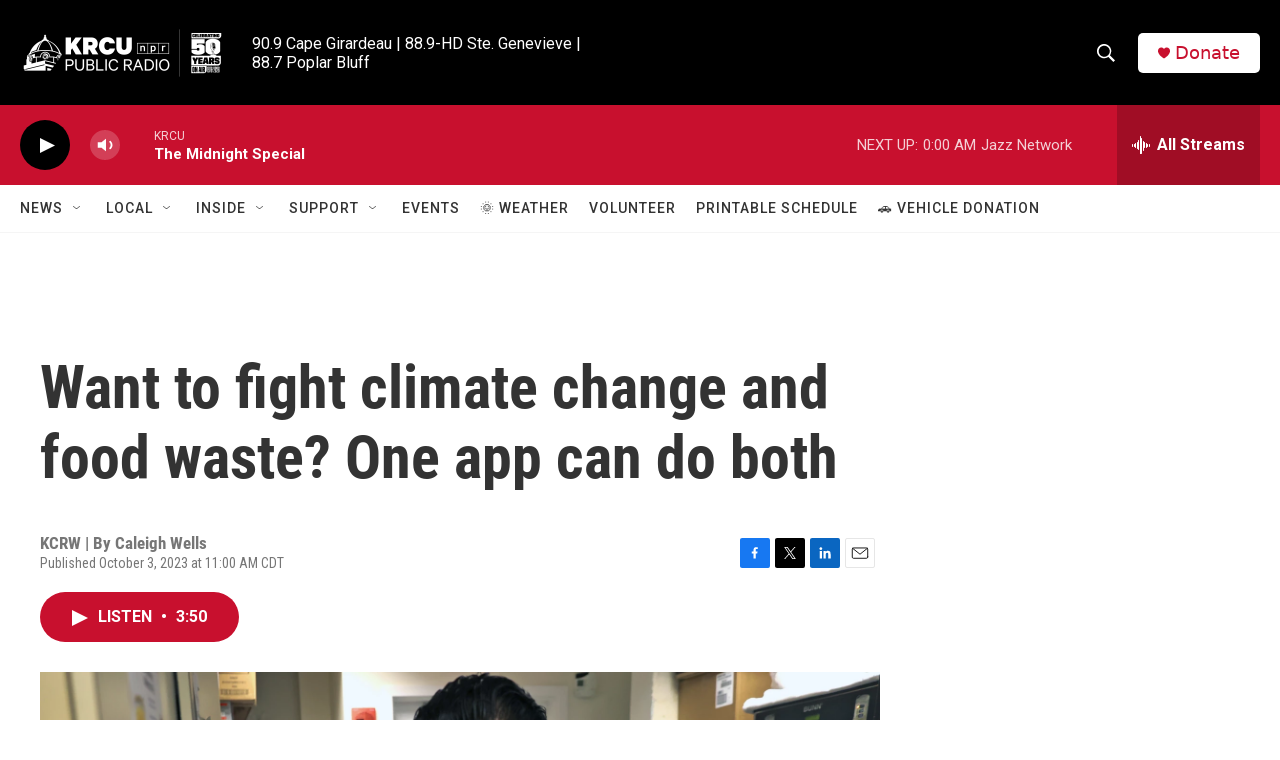

--- FILE ---
content_type: text/html
request_url: https://apps.npr.org/dailygraphics/graphics/climateweek-calendar-20230915/storylist.html?initialWidth=700&childId=responsive-embed-climateweek-calendar-20230915-storylist&parentTitle=Want%20to%20fight%20climate%20change%20and%20food%20waste%3F%20One%20app%20can%20do%20both&parentUrl=https%3A%2F%2Fwww.krcu.org%2F2023-10-03%2Fwant-to-fight-climate-change-and-food-waste-one-app-can-do-both
body_size: 979
content:


<!doctype html>
<html lang="en">

<head>
    <meta charset="utf-8">
    <title>climateweek-calendar-20230915</title>
    <meta name="viewport" content="width=device-width">
    <meta name="robots" content="noindex" />
    <base target="_blank">
    <link rel="stylesheet" href="./storylist.css">
    <script>window.GOOGLE_ANALYTICS_ID = "UA-5828686-75";</script>
    <!-- GDPR compliance -->
    <script src="https://apps.npr.org/gdpr/gdprCompliance.js"></script>
</head>
<body>

<div id="storylist" class="graphic">
  <h2><a href="https://www.npr.org/series/1199537689/climate-week">More from NPR&rsquo;s Climate Week</a></h2>

  <div class="stories priority flex" id="priority">
    

  <h4 class="story">
     <a href="https://www.npr.org/2023/09/28/1202389187/hospitals-climate-change"> 
    Cleaning up a huge carbon polluter that's hidden in plain sight
     </a> 
    
    <span class="station">The Allegheny Front</span>
  </h4>



  <h4 class="story">
     <a href="https://www.npr.org/sections/goatsandsoda/2023/10/02/1202745489/india-water-climate-change"> 
    As the 'water tower of Asia' dries out, villagers learn to recharge their springs
     </a> 
    
    
  </h4>



  <h4 class="story">
     <a href="https://www.npr.org/2023/10/03/1202252103/china-floods-sponge-cities-climate-change"> 
    Making cities 'spongy' could help fight flooding — by steering the water underground
     </a> 
    
    
  </h4>



  <h4 class="story">
     <a href="https://www.npr.org/2023/10/05/1203893268/climate-change-conspiracies-disinformation"> 
    People working on climate solutions are facing a big obstacle: conspiracy theories
     </a> 
    
    
  </h4>



  </div>

  <div class="stories allother" id="allother">
    <h3>More Climate Solutions</h3>
    

  <h4 class="story">
     <a href="https://www.npr.org/2023/01/17/1144849154/climate-change-kids-guide"> 
    A kid's guide to climate change (plus a printable comic)
     </a> 
    
    
  </h4>



  <h4 class="story">
     <a href="https://www.npr.org/2023/10/07/1202013738/climate-change-innovators"> 
    Innovators share what helped convince them to take climate action
     </a> 
    
    
  </h4>



  <h4 class="story">
     <a href="https://www.npr.org/2023/03/05/1160783951/6-scholars-explain-what-a-real-climate-solution-is"> 
    Tips to figure out what's a real climate solution
     </a> 
    
    
  </h4>



  <h4 class="story">
     <a href="https://www.npr.org/2023/10/08/1202152408/climate-change-action"> 
    Individual actions you can take to address climate change
     </a> 
    
    
  </h4>



  </div>

</div>

<script src="./storylist.js"></script>

</body>
</html>

--- FILE ---
content_type: text/html; charset=utf-8
request_url: https://www.google.com/recaptcha/api2/aframe
body_size: 268
content:
<!DOCTYPE HTML><html><head><meta http-equiv="content-type" content="text/html; charset=UTF-8"></head><body><script nonce="WNKeyT6XmmWT9J43JjzuTA">/** Anti-fraud and anti-abuse applications only. See google.com/recaptcha */ try{var clients={'sodar':'https://pagead2.googlesyndication.com/pagead/sodar?'};window.addEventListener("message",function(a){try{if(a.source===window.parent){var b=JSON.parse(a.data);var c=clients[b['id']];if(c){var d=document.createElement('img');d.src=c+b['params']+'&rc='+(localStorage.getItem("rc::a")?sessionStorage.getItem("rc::b"):"");window.document.body.appendChild(d);sessionStorage.setItem("rc::e",parseInt(sessionStorage.getItem("rc::e")||0)+1);localStorage.setItem("rc::h",'1769313643576');}}}catch(b){}});window.parent.postMessage("_grecaptcha_ready", "*");}catch(b){}</script></body></html>

--- FILE ---
content_type: text/css
request_url: https://apps.npr.org/dailygraphics/graphics/climateweek-calendar-20230915/storylist.css
body_size: 1644
content:
* {
  box-sizing: border-box;
  -webkit-tap-highlight-color: transparent;
}
html {
  -webkit-text-size-adjust: none;
}
body {
  background-color: #fff;
  margin: 0;
  padding: 33px 0;
  font: 14px/1.4 'NPRSans', 'Helvetica Neue', 'Helvetica', 'Arial', sans-serif;
  color: #555;
  touch-action: manipulation;
}
img,
svg {
  max-width: 100%;
}
h1 {
  font-family: 'NPRSans', 'Helvetica Neue', 'Helvetica', 'Arial', sans-serif;
  font-weight: normal;
  letter-spacing: 0.01em;
  margin: 0 0 22px 0;
  font-size: 20px;
  color: #333;
  font-weight: 600;
  line-height: 1.3;
  -webkit-font-smoothing: antialiased;
}
h2 {
  font-family: 'NPRSans', 'Helvetica Neue', 'Helvetica', 'Arial', sans-serif;
  letter-spacing: 0.01em;
  font-weight: normal;
  color: #636363;
  font-size: 14px;
  margin: -11px 0 33px 0;
  line-height: 1.6;
}
h3 {
  font-family: 'NPRSans', 'Helvetica Neue', 'Helvetica', 'Arial', sans-serif;
  font-weight: normal;
  letter-spacing: 0.01em;
  text-transform: uppercase;
  letter-spacing: 0.05em;
  font-weight: 500;
  -webkit-font-smoothing: antialiased;
  margin: 0 0 15px 0;
  padding-top: 0;
  line-height: 1.2;
  font-size: 12px;
  color: #333;
}
.nowrap {
  white-space: nowrap;
}
.footnotes {
  margin-bottom: 20px;
}
.footnotes h4 {
  margin: 2px 0 7px 0;
  color: #666;
  font-size: 11px;
}
.footnotes p,
.footer p {
  margin: 2px 0 0 0;
  font-size: 12px;
  line-height: 1.7;
  color: #808080;
}
.footer p {
  font-style: italic;
}
.footer p em {
  font-style: normal;
}
.footnotes p strong {
  color: #666;
}
a,
a:link,
a:visited {
  color: #4774CC;
  text-decoration: none;
}
a:hover,
a:active {
  color: #bccae5;
}
.graphic-wrapper {
  position: relative;
}
.graphic {
  position: relative;
  margin-bottom: 11px;
}
.graphic::after {
  content: "";
  display: block;
  height: 0;
  clear: both;
}
.graphic img {
  max-width: 100%;
  height: auto;
}
.key {
  margin: -11px 0 33px 0;
  padding: 0;
  list-style-type: none;
}
.key .key-item {
  display: inline-block;
  margin: 0 18px 0 0;
  padding: 0;
  line-height: 15px;
}
.key .key-item b {
  display: inline-block;
  width: 15px;
  height: 15px;
  margin-right: 6px;
  float: left;
}
.key .key-item label {
  white-space: nowrap;
  font-size: 12px;
  color: #666;
  font-weight: normal;
  -webkit-font-smoothing: antialiased;
}
svg {
  overflow: hidden;
}
.axis {
  font-family: 'NPRSans', 'Helvetica Neue', 'Helvetica', 'Arial', sans-serif;
  font-weight: normal;
  letter-spacing: 0.01em;
  font-size: 11px;
  -webkit-font-smoothing: antialiased;
  fill: #999;
}
.axis path,
.axis line {
  fill: none;
  stroke: #ccc;
  shape-rendering: crispEdges;
}
.axis.y path {
  display: none;
}
.axis.y .tick line {
  display: none;
}
.grid path {
  display: none;
}
.grid .tick {
  stroke: #eee;
  color: #eee;
  stroke-width: 1px;
  shape-rendering: crispEdges;
}
.grid.y g:first-child line {
  display: none;
}
.zero-line {
  stroke: #666;
  stroke-width: 1px;
  shape-rendering: crispEdges;
}
line,
rect {
  shape-rendering: crispEdges;
}
.bars rect {
  fill: #17807E;
}
.labels {
  position: absolute;
  margin: 0;
  padding: 0;
  list-style-type: none;
  border: none;
}
.labels li {
  position: absolute;
  text-align: right;
  font-size: 12px;
  line-height: 1.4;
  color: #666;
  display: table;
  -webkit-font-smoothing: antialiased;
}
.labels li span {
  display: table-cell;
  vertical-align: middle;
}
.value text {
  font-size: 11px;
  -webkit-font-smoothing: antialiased;
}
.value text.in {
  fill: #fff;
}
.value text.out {
  fill: #636363;
}
body.hp {
  padding-top: 0;
  padding-bottom: 10px;
}
body.childlink {
  margin-left: auto;
  margin-right: auto;
  max-width: 800px;
}
img:not([alt]) {
  outline: 3px solid red;
}
[role="img"] img:not([alt]) {
  outline: none;
}
.sr-only {
  opacity: 0;
  position: absolute;
  left: -1000px;
  clip: inset(0, 0, 0, 0);
  width: 1px;
  height: 1px;
}
body {
  margin-left: auto;
  margin-right: auto;
  max-width: 650px;
}
#storylist {
  background-color: #000;
  font-family: 'NPRSans', 'Helvetica Neue', 'Helvetica', 'Arial', sans-serif;
  font-weight: 400;
  letter-spacing: 0.015em;
  color: #454545;
  background: #000 url("synced/bg-mobile.jpg") no-repeat;
  background-size: cover;
  background-position: 50% 0;
  border-radius: 10px;
  padding-bottom: 22px;
}
@media screen and (min-width: 501px) {
  #storylist {
    background-image: url("synced/bg-desktop.jpg");
  }
}
#storylist h2 {
  font-family: 'NPRSans', 'Helvetica Neue', 'Helvetica', 'Arial', sans-serif;
  font-weight: 400;
  letter-spacing: 0.015em;
  font-weight: 500;
  color: #fffff3;
  font-size: 18px;
  margin: 0;
  text-align: center;
  padding: 15px 10px 10px 10px;
}
#storylist h2 a,
#storylist h2 a:link,
#storylist h2 a:visited {
  color: #fffff3;
}
#storylist h2 a:hover,
#storylist h2 a:active {
  opacity: 0.7;
}
.stories {
  padding: 0 9px;
}
.stories.flex {
  padding-right: 20px;
}
@media screen and (min-width: 501px) {
  .stories.flex {
    display: flex;
    flex-wrap: nowrap;
    justify-content: center;
    padding-right: 9px;
  }
}
.stories + .stories {
  margin-top: 15px;
}
.stories.priority + .stories {
  margin-top: 9px;
}
.stories.allother,
.stories.upcoming {
  border: 1px solid #eee;
  border-radius: 10px;
  padding: 10px;
  background: rgba(255, 255, 255, 0.8);
  margin-left: 15px;
  margin-right: 15px;
}
.stories.upcoming {
  border: 1px solid #eee;
  border-radius: 10px;
  padding: 10px;
  background: rgba(255, 255, 255, 0.8);
  margin-left: 15px;
  margin-right: 15px;
  padding: 4px;
}
.stories h3 {
  width: 100%;
  color: unset;
  letter-spacing: 0;
  margin-bottom: 6px;
  font-size: 11px;
  opacity: 0.7;
  -webkit-font-smoothing: unset;
  font-family: 'NPRSans', 'Helvetica Neue', 'Helvetica', 'Arial', sans-serif;
  font-weight: 400;
  letter-spacing: 0.015em;
  font-weight: 500;
}
.stories h4 {
  font-size: 13px;
  font-weight: normal;
  margin: 0;
}
.priority.stories h4 {
  font-size: 15px;
  border: 1px solid #eee;
  border-radius: 10px;
  padding: 10px;
  background: rgba(255, 255, 255, 0.8);
  width: 100%;
  margin: 6px;
  box-sizing: border-box;
}
@media screen and (min-width: 501px) {
  .priority.stories h4 {
    flex-basis: 100%;
  }
}
.upcoming.stories h4 {
  flex-basis: 100%;
  margin: 6px;
}
.allother.stories h4 + h4 {
  margin-top: 5px;
}
.stories h4 .podcast,
.stories h4 .station,
.stories h4 .upcoming {
  opacity: 0.7;
  margin-top: 3px;
  font-size: 11px;
  text-transform: uppercase;
  font-family: 'NPRSans', 'Helvetica Neue', 'Helvetica', 'Arial', sans-serif;
  font-weight: 400;
  letter-spacing: 0.015em;
  font-weight: 500;
}
.allother.stories h4 .podcast,
.allother.stories h4 .station {
  margin-left: 5px;
}
.flex.stories h4 .podcast,
.flex.stories h4 .station {
  display: block;
}
.flex.stories h4 .upcoming {
  display: block;
  margin-bottom: 3px;
  margin-top: 0;
}
.stories h4 a,
.stories h4 a:link,
.stories h4 a:visited {
  color: #111;
}
.stories h4 a:hover,
.stories h4 a:active {
  color: #2C63ae;
}


--- FILE ---
content_type: application/javascript
request_url: https://apps.npr.org/dailygraphics/graphics/climateweek-calendar-20230915/storylist.js
body_size: 7548
content:
(function (global, factory) {
	typeof exports === 'object' && typeof module !== 'undefined' ? module.exports = factory() :
	typeof define === 'function' && define.amd ? define(factory) :
	(global = typeof globalThis !== 'undefined' ? globalThis : global || self, global.dailygraphics = factory());
})(this, (function () { 'use strict';

	function getDefaultExportFromNamespaceIfNotNamed (n) {
		return n && Object.prototype.hasOwnProperty.call(n, 'default') && Object.keys(n).length === 1 ? n['default'] : n;
	}

	var storylist = {};

	var $$1 = function (s) {
	  let d = arguments.length > 1 && arguments[1] !== undefined ? arguments[1] : document;
	  return Array.from(d.querySelectorAll(s));
	};
	$$1.one = function (s) {
	  let d = arguments.length > 1 && arguments[1] !== undefined ? arguments[1] : document;
	  return d.querySelector(s);
	};
	var qsa = $$1;

	var classify = function (str) {
	  return (str + "").toLowerCase().replace(/\s+/g, '-') // Replace spaces with -
	  .replace(/[^\w\-]+/g, '') // Remove all non-word chars
	  .replace(/\-\-+/g, '-') // Replace multiple - with single -
	  .replace(/^-+/, '') // Trim - from start of text
	  .replace(/-+$/, ''); // Trim - from end of text
	};

	var colors = {
	  "red1": "#6C2315",
	  "red2": "#A23520",
	  "red3": "#D8472B",
	  "red4": "#E27560",
	  "red5": "#ECA395",
	  "red6": "#F5D1CA",
	  "orange1": "#714616",
	  "orange2": "#AA6A21",
	  "orange3": "#E38D2C",
	  "orange4": "#EAAA61",
	  "orange5": "#F1C696",
	  "orange6": "#F8E2CA",
	  "yellow1": "#77631B",
	  "yellow2": "#B39429",
	  "yellow3": "#EFC637",
	  "yellow4": "#F3D469",
	  "yellow5": "#F7E39B",
	  "yellow6": "#FBF1CD",
	  "teal1": "#0B403F",
	  "teal2": "#11605E",
	  "teal3": "#17807E",
	  "teal4": "#51A09E",
	  "teal5": "#8BC0BF",
	  "teal6": "#C5DFDF",
	  "blue1": "#28556F",
	  "blue2": "#3D7FA6",
	  "blue3": "#51AADE",
	  "blue4": "#7DBFE6",
	  "blue5": "#A8D5EF",
	  "blue6": "#D3EAF7"
	};

	var fmtComma = s => s.toLocaleString("en-US").replace(/\.0+$/, "");

	var getAPMonth$1 = function (date) {
	  var apMonths = ["Jan.", "Feb.", "March", "April", "May", "June", "July", "Aug.", "Sept.", "Oct.", "Nov.", "Dec."];
	  var thisMonth = date.getMonth();
	  return apMonths[thisMonth];
	};

	// Given November 7, 1981...

	var getAPMonth = getAPMonth$1;
	var formatters = {
	  // 81
	  yearAbbrev: d => (d.getFullYear() + "").slice(-2),
	  // 1981
	  yearFull: d => d.getFullYear(),
	  // 7, 1981
	  dayYear: d => d.getDate() + ", " + d.getFullYear(),
	  // Nov. 7
	  monthDay: d => getAPMonth(d) + " " + d.getDate(),
	  // Nov. 7, 1981
	  dateFull: d => getAPMonth(d) + " " + formatters.dayYear(d)
	};
	var formatDate = formatters;

	var formatStyle = function (props) {
	  var s = "";
	  for (var key in props) {
	    s += `${key}: ${props[key].toString()}; `;
	  }
	  return s;
	};

	var getLocation = function (href) {
	  var l = document.createElement("a");
	  l.href = href;
	  return l;
	};

	var getParameterByName$2 = function (name) {
	  return new URLSearchParams(window.location.search).get(name);
	};

	/*
	 * Checks if we are in production based on the url hostname
	 * When embedded with pym it checks the parentUrl param
	 * - If a url is given checks that
	 * - If no url is given checks window.location.href
	 */
	var isProduction = function () {
	  let u = arguments.length > 0 && arguments[0] !== undefined ? arguments[0] : window.location.href;
	  var url = new URL(u);
	  var parentURL = url.searchParams.get("parentUrl");
	  if (parentURL) {
	    var parent = new URL(parentURL);
	    return !parent.hostname.match(/^localhost|^stage-|^www-s1/i);
	  }
	  return true;
	};

	var makeTranslate = (x, y) => `translate(${x}, ${y})`;

	var urlToLocation$1 = function (url) {
	  var a = document.createElement('a');
	  a.href = url;
	  return a;
	};

	/*
	* Wrap a block of SVG text to a given width
	* adapted from http://bl.ocks.org/mbostock/7555321
	*/
	var wrapText = function (texts, width, lineHeight) {
	  var eachText = function (text) {
	    // work with arrays as well
	    var words = text.textContent.split(/\s+/).reverse();
	    var word = null;
	    var line = [];
	    var lineNumber = 0;
	    var x = text.getAttribute("x") || 0;
	    var y = text.getAttribute("y") || 0;
	    var dx = parseFloat(text.getAttribute("dx")) || 0;
	    var dy = parseFloat(text.getAttribute("dy")) || 0;
	    text.textContent = "";
	    var NS = "http://www.w3.org/2000/svg";
	    var tspan = document.createElementNS(NS, "tspan");
	    text.appendChild(tspan);
	    var attrs = {
	      x,
	      y,
	      dx: dx + "px",
	      dy: dy + "px"
	    };
	    for (var k in attrs) {
	      tspan.setAttribute(k, attrs[k]);
	    }
	    while (word = words.pop()) {
	      line.push(word);
	      tspan.textContent = line.join(" ");
	      if (tspan.getComputedTextLength() > width) {
	        line.pop();
	        tspan.textContent = line.join(" ");
	        line = [word];
	        lineNumber += 1;
	        tspan = document.createElementNS(NS, "tspan");
	        text.appendChild(tspan);
	        var attrs = {
	          x,
	          y,
	          dx: dx + "px",
	          dy: lineNumber * lineHeight + dy + "px"
	        };
	        for (var k in attrs) {
	          tspan.setAttribute(k, attrs[k]);
	        }
	        tspan.textContent = word;
	      }
	    }
	  };

	  // convert D3 to array
	  if ("each" in texts) {
	    // call D3-style
	    texts = texts.nodes();
	  }
	  texts.forEach(eachText);
	};

	/*
	 * Basic Javascript helpers used in analytics.js and graphics code.
	 */
	var helpers = {
	  classify: classify,
	  COLORS: colors,
	  fmtComma: fmtComma,
	  formatDate: formatDate,
	  formatStyle: formatStyle,
	  getAPMonth: getAPMonth$1,
	  getLocation: getLocation,
	  getParameterByName: getParameterByName$2,
	  isProduction: isProduction,
	  makeTranslate: makeTranslate,
	  urlToLocation: urlToLocation$1,
	  wrapText: wrapText
	};

	/*
	These strings, e.g. 'C0001', come from OneTrust, and can be edited in the "categorizations" section of OneTrust's app.
	Be sure to update this file if you make changes in OneTrust's app.
	This file also exists in the DM and ID/Auth codebases
	 */
	const STRICTLY_NECESSARY = 'C0001';
	const PERFORMANCE_AND_ANALYTICS = 'C0002';
	const FUNCTIONAL = 'C0003';
	const TARGETING_AND_SPONSOR = 'C0004';
	const SOCIAL_MEDIA = 'C0005';
	function hasConsentedTo(category) {
	  // checking for "window" because this could run in a windowless unit-test environment
	  if (window && typeof window.OnetrustActiveGroups !== 'undefined') {
	    return window.OnetrustActiveGroups.split(',').includes(category);
	  }
	  return true;
	}
	var dataConsent = {
	  STRICTLY_NECESSARY,
	  PERFORMANCE_AND_ANALYTICS,
	  FUNCTIONAL,
	  TARGETING_AND_SPONSOR,
	  SOCIAL_MEDIA,
	  hasConsentedTo
	};

	/*
	 * Module for tracking standardized analytics.
	 */
	var {
	  getParameterByName: getParameterByName$1,
	  urlToLocation
	} = helpers;
	var DataConsent = dataConsent;
	(function () {
	  var googleAnalyticsAlreadyInitialized = false;

	  /*
	   * Google Analytics
	   */
	  var DIMENSION_PARENT_URL = 'dimension1';
	  var DIMENSION_PARENT_HOSTNAME = 'dimension2';
	  var DIMENSION_PARENT_INITIAL_WIDTH = 'dimension3';
	  var setupGoogle = function () {
	    // Bail early if opted out of Performance and Analytics consent groups
	    if (!DataConsent.hasConsentedTo(DataConsent.PERFORMANCE_AND_ANALYTICS)) return;
	    (function (i, s, o, g, r, a, m) {
	      i['GoogleAnalyticsObject'] = r;
	      i[r] = i[r] || function () {
	        (i[r].q = i[r].q || []).push(arguments);
	      }, i[r].l = 1 * new Date();
	      a = s.createElement(o), m = s.getElementsByTagName(o)[0];
	      a.async = 1;
	      a.src = g;
	      m.parentNode.insertBefore(a, m);
	    })(window, document, 'script', 'https://www.google-analytics.com/analytics.js', 'ga');
	    ga('create', window.GOOGLE_ANALYTICS_ID, 'auto');

	    // By default Google tracks the query string, but we want to ignore it.
	    var location = window.location.protocol + '//' + window.location.hostname + window.location.pathname;
	    ga('set', 'location', location);
	    ga('set', 'page', window.location.pathname);

	    // Custom dimensions & metrics
	    var parentUrl = getParameterByName$1('parentUrl') || '';
	    var parentHostname = '';
	    if (parentUrl) {
	      parentHostname = urlToLocation(parentUrl).hostname;
	    }
	    var initialWidth = getParameterByName$1('initialWidth') || '';
	    var customData = {};
	    customData[DIMENSION_PARENT_URL] = parentUrl;
	    customData[DIMENSION_PARENT_HOSTNAME] = parentHostname;
	    customData[DIMENSION_PARENT_INITIAL_WIDTH] = initialWidth;

	    // Track pageview
	    ga('send', 'pageview', customData);
	    googleAnalyticsAlreadyInitialized = true;
	  };

	  /*
	   * Event tracking.
	   */
	  var trackEvent = function (eventName, label, value) {
	    // Bail early if opted out of Performance and Analytics consent groups
	    if (!DataConsent.hasConsentedTo(DataConsent.PERFORMANCE_AND_ANALYTICS)) return;
	    var eventData = {
	      'hitType': 'event',
	      'eventCategory': document.title,
	      'eventAction': eventName
	    };
	    if (label) {
	      eventData['eventLabel'] = label;
	    }
	    if (value) {
	      eventData['eventValue'] = value;
	    }

	    // Track details about the parent with each event
	    var parentUrl = getParameterByName$1('parentUrl') || '';
	    var parentHostname = '';
	    if (parentUrl) {
	      parentHostname = urlToLocation(parentUrl).hostname;
	    }
	    eventData[DIMENSION_PARENT_URL] = parentUrl;
	    eventData[DIMENSION_PARENT_HOSTNAME] = parentHostname;
	    ga('send', eventData);
	  };
	  setupGoogle();

	  // Listen for DataConsentChanged event
	  document.addEventListener('npr:DataConsentChanged', () => {
	    // Bail early if GA's already been set up
	    if (googleAnalyticsAlreadyInitialized) return;

	    // When a user opts into performance and analytics cookies, initialize GA
	    if (DataConsent.hasConsentedTo(DataConsent.PERFORMANCE_AND_ANALYTICS)) {
	      setupGoogle();
	    }
	  });
	  return {
	    'trackEvent': trackEvent
	  };
	})();

	var {
	  getParameterByName
	} = helpers;
	var pym_1 = new Promise(ok => {
	  var url = "https://pym.nprapps.org/pym.v1.min.js";
	  var script = document.createElement("script");
	  script.src = url;
	  document.head.appendChild(script);
	  script.onload = function () {
	    var child = new pym.Child({
	      polling: 500
	    });

	    // child.onMessage("on-screen", function(bucket) {
	    //   analytics.trackEvent("on-screen", bucket);
	    // });
	    // child.onMessage("scroll-depth", function(data) {
	    //   data = JSON.parse(data);
	    //   analytics.trackEvent("scroll-depth", data.percent, data.seconds);
	    // });

	    ok(child);
	  };
	});
	switch (getParameterByName("mode")) {
	  // Homepage (if someone clicked the "This code will be embedded
	  // on the NPR homepage." checkbox when pulling the embed code.)
	  case "hp":
	    document.body.classList.add("hp");
	    // isHomepage = true;
	    break;
	  // Direct links to the child page (iOS app workaround link)
	  case "childlink":
	    document.body.classList.add("childlink");
	    break;
	}

	var url = "https://apps.npr.org/dailygraphics/graphics/fonts/js/lib/webfont.js";
	var script = document.createElement("script");
	script.src = url;
	document.head.appendChild(script);
	script.onload = function () {
	  WebFont.load({
	    custom: {
	      families: [
	      // 'Source+Sans+Pro:n6',
	      // 'NPRSerif:n4,n7,i4,i7',
	      'NPRSans:n4,n9,i4,i9'],
	      urls: [
	      // 'https://apps.npr.org/dailygraphics/graphics/fonts/assets/SourceSansPro.css',
	      // 'https://s.npr.org/templates/css/fonts/NPRSerif.css',
	      'https://s.npr.org/templates/css/fonts/NPRSans.css']
	    },
	    timeout: 10000
	  });
	};

	({
	  isMobile: window.matchMedia("(max-width: 500px)"),
	  isDesktop: window.matchMedia("(min-width: 501px)")
	});

	var doT = {exports: {}};

	(function (module) {
	  // doT.js
	  // 2011-2014, Laura Doktorova, https://github.com/olado/doT
	  // Licensed under the MIT license.

	  (function () {

	    var doT = {
	        name: "doT",
	        version: "1.1.1",
	        templateSettings: {
	          evaluate: /\{\{([\s\S]+?(\}?)+)\}\}/g,
	          interpolate: /\{\{=([\s\S]+?)\}\}/g,
	          encode: /\{\{!([\s\S]+?)\}\}/g,
	          use: /\{\{#([\s\S]+?)\}\}/g,
	          useParams: /(^|[^\w$])def(?:\.|\[[\'\"])([\w$\.]+)(?:[\'\"]\])?\s*\:\s*([\w$\.]+|\"[^\"]+\"|\'[^\']+\'|\{[^\}]+\})/g,
	          define: /\{\{##\s*([\w\.$]+)\s*(\:|=)([\s\S]+?)#\}\}/g,
	          defineParams: /^\s*([\w$]+):([\s\S]+)/,
	          conditional: /\{\{\?(\?)?\s*([\s\S]*?)\s*\}\}/g,
	          iterate: /\{\{~\s*(?:\}\}|([\s\S]+?)\s*\:\s*([\w$]+)\s*(?:\:\s*([\w$]+))?\s*\}\})/g,
	          varname: "it",
	          strip: true,
	          append: true,
	          selfcontained: false,
	          doNotSkipEncoded: false
	        },
	        template: undefined,
	        //fn, compile template
	        compile: undefined,
	        //fn, for express
	        log: true
	      },
	      _globals;
	    doT.encodeHTMLSource = function (doNotSkipEncoded) {
	      var encodeHTMLRules = {
	          "&": "&#38;",
	          "<": "&#60;",
	          ">": "&#62;",
	          '"': "&#34;",
	          "'": "&#39;",
	          "/": "&#47;"
	        },
	        matchHTML = doNotSkipEncoded ? /[&<>"'\/]/g : /&(?!#?\w+;)|<|>|"|'|\//g;
	      return function (code) {
	        return code ? code.toString().replace(matchHTML, function (m) {
	          return encodeHTMLRules[m] || m;
	        }) : "";
	      };
	    };
	    _globals = function () {
	      return this || (0, eval)("this");
	    }();

	    /* istanbul ignore else */
	    if (module.exports) {
	      module.exports = doT;
	    } else {
	      _globals.doT = doT;
	    }
	    var startend = {
	        append: {
	          start: "'+(",
	          end: ")+'",
	          startencode: "'+encodeHTML("
	        },
	        split: {
	          start: "';out+=(",
	          end: ");out+='",
	          startencode: "';out+=encodeHTML("
	        }
	      },
	      skip = /$^/;
	    function resolveDefs(c, block, def) {
	      return (typeof block === "string" ? block : block.toString()).replace(c.define || skip, function (m, code, assign, value) {
	        if (code.indexOf("def.") === 0) {
	          code = code.substring(4);
	        }
	        if (!(code in def)) {
	          if (assign === ":") {
	            if (c.defineParams) value.replace(c.defineParams, function (m, param, v) {
	              def[code] = {
	                arg: param,
	                text: v
	              };
	            });
	            if (!(code in def)) def[code] = value;
	          } else {
	            new Function("def", "def['" + code + "']=" + value)(def);
	          }
	        }
	        return "";
	      }).replace(c.use || skip, function (m, code) {
	        if (c.useParams) code = code.replace(c.useParams, function (m, s, d, param) {
	          if (def[d] && def[d].arg && param) {
	            var rw = (d + ":" + param).replace(/'|\\/g, "_");
	            def.__exp = def.__exp || {};
	            def.__exp[rw] = def[d].text.replace(new RegExp("(^|[^\\w$])" + def[d].arg + "([^\\w$])", "g"), "$1" + param + "$2");
	            return s + "def.__exp['" + rw + "']";
	          }
	        });
	        var v = new Function("def", "return " + code)(def);
	        return v ? resolveDefs(c, v, def) : v;
	      });
	    }
	    function unescape(code) {
	      return code.replace(/\\('|\\)/g, "$1").replace(/[\r\t\n]/g, " ");
	    }
	    doT.template = function (tmpl, c, def) {
	      c = c || doT.templateSettings;
	      var cse = c.append ? startend.append : startend.split,
	        needhtmlencode,
	        sid = 0,
	        indv,
	        str = c.use || c.define ? resolveDefs(c, tmpl, def || {}) : tmpl;
	      str = ("var out='" + (c.strip ? str.replace(/(^|\r|\n)\t* +| +\t*(\r|\n|$)/g, " ").replace(/\r|\n|\t|\/\*[\s\S]*?\*\//g, "") : str).replace(/'|\\/g, "\\$&").replace(c.interpolate || skip, function (m, code) {
	        return cse.start + unescape(code) + cse.end;
	      }).replace(c.encode || skip, function (m, code) {
	        needhtmlencode = true;
	        return cse.startencode + unescape(code) + cse.end;
	      }).replace(c.conditional || skip, function (m, elsecase, code) {
	        return elsecase ? code ? "';}else if(" + unescape(code) + "){out+='" : "';}else{out+='" : code ? "';if(" + unescape(code) + "){out+='" : "';}out+='";
	      }).replace(c.iterate || skip, function (m, iterate, vname, iname) {
	        if (!iterate) return "';} } out+='";
	        sid += 1;
	        indv = iname || "i" + sid;
	        iterate = unescape(iterate);
	        return "';var arr" + sid + "=" + iterate + ";if(arr" + sid + "){var " + vname + "," + indv + "=-1,l" + sid + "=arr" + sid + ".length-1;while(" + indv + "<l" + sid + "){" + vname + "=arr" + sid + "[" + indv + "+=1];out+='";
	      }).replace(c.evaluate || skip, function (m, code) {
	        return "';" + unescape(code) + "out+='";
	      }) + "';return out;").replace(/\n/g, "\\n").replace(/\t/g, '\\t').replace(/\r/g, "\\r").replace(/(\s|;|\}|^|\{)out\+='';/g, '$1').replace(/\+''/g, "");
	      //.replace(/(\s|;|\}|^|\{)out\+=''\+/g,'$1out+=');

	      if (needhtmlencode) {
	        if (!c.selfcontained && _globals && !_globals._encodeHTML) _globals._encodeHTML = doT.encodeHTMLSource(c.doNotSkipEncoded);
	        str = "var encodeHTML = typeof _encodeHTML !== 'undefined' ? _encodeHTML : (" + doT.encodeHTMLSource.toString() + "(" + (c.doNotSkipEncoded || '') + "));" + str;
	      }
	      try {
	        return new Function(c.varname, str);
	      } catch (e) {
	        /* istanbul ignore else */
	        if (typeof console !== "undefined") console.log("Could not create a template function: " + str);
	        throw e;
	      }
	    };
	    doT.compile = function (tmpl, def) {
	      return doT.template(tmpl, null, def);
	    };
	  })();
	})(doT);

	// NOTE: install dot from NPM before using this module
	// duplicates EJS templating for the client, so we can share with the build process

	var dot$1 = doT.exports;
	dot$1.templateSettings.varname = "data";
	dot$1.templateSettings.selfcontained = true;
	dot$1.templateSettings.evaluate = /<%([\s\S]+?)%>/g;
	dot$1.templateSettings.interpolate = /<%=([\s\S]+?)%>/g;
	var dot_1 = dot$1;

	var _story = "<% data.forEach(function(story, i) { %>\n\n  <h4 class=\"story\">\n    <% if (story.link) { %> <a href=\"<%= story.link %>\"> <% } %>\n    <% if (story.headline) { %><%= story.headline %><% } %>\n    <% if (story.link) { %> </a> <% } %>\n    <% if (story[\"podcast (title)\"]) { %><span class=\"podcast\"><%= story[\"podcast (title)\"] %></span><% } %>\n    <% if (story[\"station (id)\"]) { %><span class=\"station\"><%= story[\"station (id)\"] %></span><% } %>\n  </h4>\n\n<% }); %>\n";

	var _story$1 = /*#__PURE__*/Object.freeze({
		__proto__: null,
		'default': _story
	});

	var require$$5 = /*@__PURE__*/getDefaultExportFromNamespaceIfNotNamed(_story$1);

	var $ = qsa;
	var pym$1 = pym_1;
	var pymChild;
	var dot = dot_1;
	var templateSource = require$$5;
	var template = dot.compile(templateSource);
	async function init() {
	  // figure out where this box is embedded
	  var thisStoryID = null;
	  var iframeURL = new URL(window.location);
	  var params = new URLSearchParams(iframeURL.search);
	  if (params.get('parentUrl')) {
	    // expecting a URL format like this: https://www.npr.org/2023/10/02/1197590139/test-climate-week-slug?live=1
	    var urlSegments = params.get('parentUrl').split("/");
	    // console.log(urlSegments);

	    if (urlSegments[2] == "www.npr.org" && !isNaN(urlSegments[6])) {
	      // console.log("embedded on our site. got a story ID")
	      thisStoryID = urlSegments[6];
	    }
	  }

	  // if (window.location.hostname == "apps.npr.org") {
	  var request = await fetch("https://apps.npr.org/dailygraphics/data/sheets/climateweek-calendar-20230915.json");
	  var copy = await request.json();
	  var priorityStories = [];
	  var stationStories = [];
	  var allOtherStories = [];
	  var colLink = "link";
	  var colPriority = "priority (y/n)";
	  var colStation = "station (id)";
	  var colSoon = "coming soon";
	  var maxPriority = 4;
	  var maxStation = 2;
	  copy.stories.forEach(function (story) {
	    if (thisStoryID && story[colLink] && story[colLink].includes(thisStoryID)) {
	      return;
	    }
	    if (story[colPriority] && story[colPriority].toLowerCase() == "y" && story[colLink]) {
	      priorityStories.push(story);
	    } else if (story[colStation] && story[colLink]) {
	      stationStories.push(story);
	    } else if (story[colSoon] && !story[colLink]) ; else {
	      allOtherStories.push(story);
	    }
	  });

	  // convoluted but it does the job
	  priorityStories = arrayShuffle(priorityStories);
	  var priorityStoriesShown = priorityStories.slice(0, maxPriority);
	  stationStories = arrayShuffle(stationStories);
	  allOtherStories = arrayShuffle(allOtherStories);
	  var allOtherStoriesShown = stationStories.slice(0, maxStation);
	  var allOtherMaxBuffer = 4 - allOtherStoriesShown.length;
	  allOtherStoriesShown = allOtherStoriesShown.concat(allOtherStories.slice(0, allOtherMaxBuffer));

	  // actually populate the content
	  var priorityEl = $.one("#priority");
	  var priorityContent = template(priorityStoriesShown);
	  priorityEl.innerHTML = priorityContent;
	  var allOtherEl = $.one("#allother");
	  var allOtherContent = template(allOtherStoriesShown);
	  allOtherEl.innerHTML = allOtherContent;
	  pymChild.sendHeight();
	  // }
	}

	// via https://stackoverflow.com/questions/2450954/how-to-randomize-shuffle-a-javascript-array
	var arrayShuffle = function (arr) {
	  var currentIndex = arr.length,
	    randomIndex;
	  while (currentIndex > 0) {
	    randomIndex = Math.floor(Math.random() * currentIndex);
	    currentIndex--;
	    [arr[currentIndex], arr[randomIndex]] = [arr[randomIndex], arr[currentIndex]];
	  }
	  return arr;
	};
	var onWindowLoaded = function () {
	  pym$1.then(child => {
	    pymChild = child;
	    init();
	    child.sendHeight();
	    window.addEventListener("resize", () => child.sendHeight());
	  });
	};

	// Initially load the graphic
	// wait for images to load. see: https://developer.mozilla.org/en-US/docs/Web/API/Window/load_event
	window.addEventListener("load", onWindowLoaded);

	return storylist;

}));

//# sourceMappingURL=./graphic.js.map